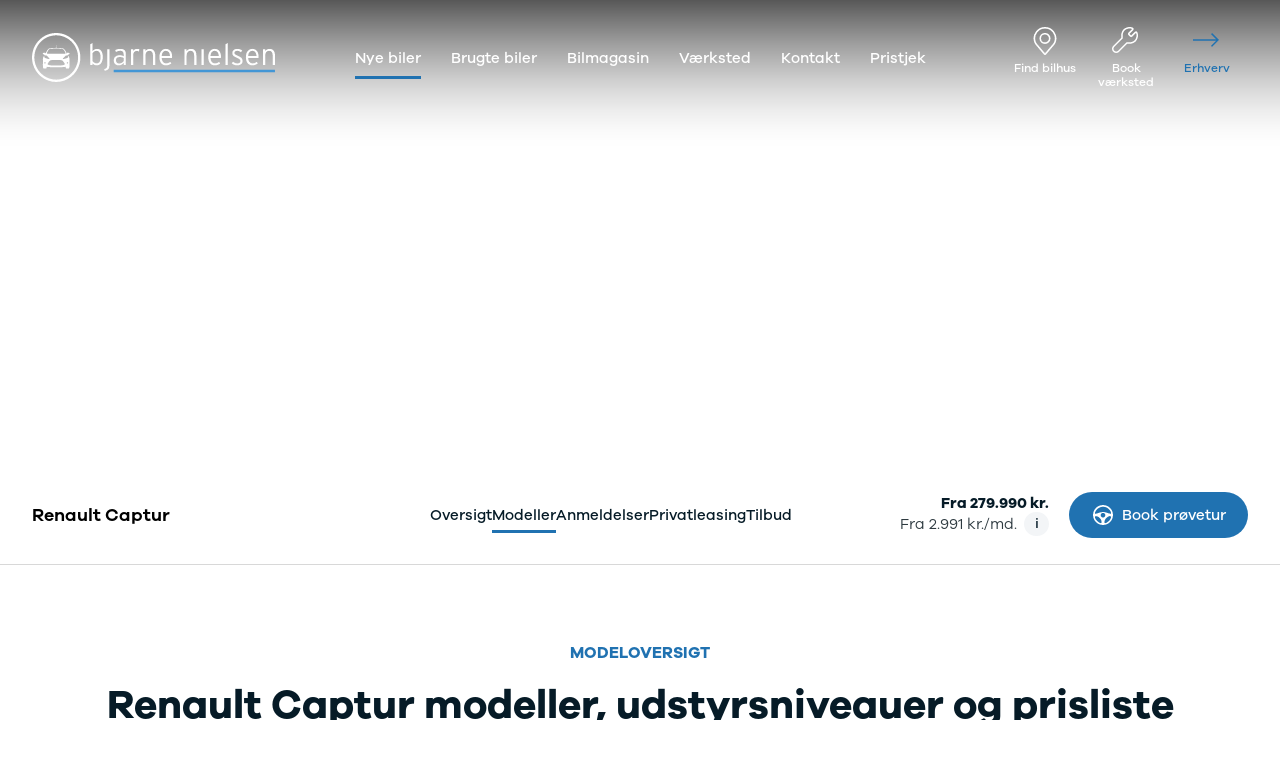

--- FILE ---
content_type: application/javascript; charset=utf-8
request_url: https://www.bn.dk/main-XXYM5SED.js
body_size: 19922
content:
import{a as gi,b as yi,c as _i,d as Si,e as Ei,f as vi,g as Ti,h as wi,i as bi,j as Ai,k as Ni,l as Pi,m as Mi,n as Ci,o as Di}from"./chunk-N5CM5JXE.js";import"./chunk-2ZOR7JSG.js";import"./chunk-HSQ3ZZOK.js";import"./chunk-LMCG3B3B.js";import"./chunk-33NDWIPI.js";import"./chunk-5N74JCRK.js";import"./chunk-WOCZB6ST.js";import"./chunk-OTP4LTVP.js";import"./chunk-DXSKTCCH.js";import"./chunk-SFU6ORCS.js";import"./chunk-X5A76IQN.js";import"./chunk-ODKCLJ4H.js";import"./chunk-RFPBVZXI.js";import"./chunk-35FU4YNZ.js";import"./chunk-VJWQP4ZL.js";import"./chunk-OXNJBUA2.js";import"./chunk-75UQS7PZ.js";import"./chunk-JUEPO4OE.js";import"./chunk-SURU3RDY.js";import"./chunk-ZU6NZUCI.js";import"./chunk-DBZED2LN.js";import"./chunk-MA5Y4TCL.js";import"./chunk-V2HWXLMX.js";import"./chunk-KTA6TJHS.js";import"./chunk-FXHVH7XS.js";import"./chunk-FII2H5QB.js";import"./chunk-UTYXIH2J.js";import"./chunk-LLBGTVNA.js";import"./chunk-P466EIDK.js";import"./chunk-YU3NYAOD.js";import"./chunk-YIF3R4UR.js";import{a as fi}from"./chunk-SACD7RUI.js";import"./chunk-QUNTKKC2.js";import"./chunk-KFVKR2EK.js";import"./chunk-X5D7ASY7.js";import"./chunk-GNGJEVIF.js";import"./chunk-ZSQRGLUN.js";import{b as pi}from"./chunk-BZGU5TY4.js";import"./chunk-NHNKYAMW.js";import"./chunk-CLC3EBMM.js";import{A as x,Aa as ci,B as Ee,C as ae,D as Zt,E as Jt,F as ei,J as ti,K as ii,L as si,Na as hi,O as ni,P as ri,Q as oi,Qa as di,R as ai,Sa as mi,a as $t,b as Ut,c as jt,g as Gt,h as Wt,i as Ht,n as Yt,o as xt,p as S,q as z,ra as li,u as Xt,ua as ui,v as Ge}from"./chunk-FYE3S2YW.js";import"./chunk-X76PHH6B.js";import{Bb as Kt,La as Ue,Tc as Qt,Uc as Vt,Yb as Bt,Zb as qt,_b as Se,a as ge,d as Rt,da as v,ha as ye,ia as $e,kb as Ft,la as _e,ma as Ot,mb as j,pb as Lt,tb as zt,ub as je,wa as It,x as kt}from"./chunk-AXYEGYR6.js";function Ri(n){return new v(3e3,!1)}function Ks(){return new v(3100,!1)}function Bs(){return new v(3101,!1)}function qs(n){return new v(3001,!1)}function Qs(n){return new v(3003,!1)}function Vs(n){return new v(3004,!1)}function Oi(n,e){return new v(3005,!1)}function Ii(){return new v(3006,!1)}function Fi(){return new v(3007,!1)}function Li(n,e){return new v(3008,!1)}function zi(n){return new v(3002,!1)}function Ki(n,e,t,i,s){return new v(3010,!1)}function Bi(){return new v(3011,!1)}function qi(){return new v(3012,!1)}function Qi(){return new v(3200,!1)}function Vi(){return new v(3202,!1)}function $i(){return new v(3013,!1)}function Ui(n){return new v(3014,!1)}function ji(n){return new v(3015,!1)}function Gi(n){return new v(3016,!1)}function Wi(n,e){return new v(3404,!1)}function $s(n){return new v(3502,!1)}function Hi(n){return new v(3503,!1)}function Yi(){return new v(3300,!1)}function xi(n){return new v(3504,!1)}function Xi(n){return new v(3301,!1)}function Zi(n,e){return new v(3302,!1)}function Ji(n){return new v(3303,!1)}function es(n,e){return new v(3400,!1)}function ts(n){return new v(3401,!1)}function is(n){return new v(3402,!1)}function ss(n,e){return new v(3505,!1)}function $(n){switch(n.length){case 0:return new x;case 1:return n[0];default:return new Ee(n)}}function xe(n,e,t=new Map,i=new Map){let s=[],r=[],o=-1,a=null;if(e.forEach(l=>{let u=l.get("offset"),h=u==o,c=h&&a||new Map;l.forEach((_,y)=>{let m=y,g=_;if(y!=="offset")switch(m=n.normalizePropertyName(m,s),g){case ae:g=t.get(y);break;case z:g=i.get(y);break;default:g=n.normalizeStyleValue(y,m,g,s);break}c.set(m,g)}),h||r.push(c),a=c,o=u}),s.length)throw $s(s);return r}function ve(n,e,t,i){switch(e){case"start":n.onStart(()=>i(t&&We(t,"start",n)));break;case"done":n.onDone(()=>i(t&&We(t,"done",n)));break;case"destroy":n.onDestroy(()=>i(t&&We(t,"destroy",n)));break}}function We(n,e,t){let i=t.totalTime,s=!!t.disabled,r=Te(n.element,n.triggerName,n.fromState,n.toState,e||n.phaseName,i??n.totalTime,s),o=n._data;return o!=null&&(r._data=o),r}function Te(n,e,t,i,s="",r=0,o){return{element:n,triggerName:e,fromState:t,toState:i,phaseName:s,totalTime:r,disabled:!!o}}function k(n,e,t){let i=n.get(e);return i||n.set(e,i=t),i}function Xe(n){let e=n.indexOf(":"),t=n.substring(1,e),i=n.slice(e+1);return[t,i]}var Us=typeof document>"u"?null:document.documentElement;function we(n){let e=n.parentNode||n.host||null;return e===Us?null:e}function js(n){return n.substring(1,6)=="ebkit"}var X=null,ki=!1;function ns(n){X||(X=Gs()||{},ki=X.style?"WebkitAppearance"in X.style:!1);let e=!0;return X.style&&!js(n)&&(e=n in X.style,!e&&ki&&(e="Webkit"+n.charAt(0).toUpperCase()+n.slice(1)in X.style)),e}function Gs(){return typeof document<"u"?document.body:null}function Ze(n,e){for(;e;){if(e===n)return!0;e=we(e)}return!1}function Je(n,e,t){if(t)return Array.from(n.querySelectorAll(e));let i=n.querySelector(e);return i?[i]:[]}var Ws=1e3,et="{{",Hs="}}",tt="ng-enter",be="ng-leave",le="ng-trigger",ue=".ng-trigger",it="ng-animating",Ae=".ng-animating";function V(n){if(typeof n=="number")return n;let e=n.match(/^(-?[\.\d]+)(m?s)/);return!e||e.length<2?0:He(parseFloat(e[1]),e[2])}function He(n,e){switch(e){case"s":return n*Ws;default:return n}}function ce(n,e,t){return n.hasOwnProperty("duration")?n:xs(n,e,t)}var Ys=/^(-?[\.\d]+)(m?s)(?:\s+(-?[\.\d]+)(m?s))?(?:\s+([-a-z]+(?:\(.+?\))?))?$/i;function xs(n,e,t){let i,s=0,r="";if(typeof n=="string"){let o=n.match(Ys);if(o===null)return e.push(Ri(n)),{duration:0,delay:0,easing:""};i=He(parseFloat(o[1]),o[2]);let a=o[3];a!=null&&(s=He(parseFloat(a),o[4]));let l=o[5];l&&(r=l)}else i=n;if(!t){let o=!1,a=e.length;i<0&&(e.push(Ks()),o=!0),s<0&&(e.push(Bs()),o=!0),o&&e.splice(a,0,Ri(n))}return{duration:i,delay:s,easing:r}}function rs(n){return n.length?n[0]instanceof Map?n:n.map(e=>new Map(Object.entries(e))):[]}function K(n,e,t){e.forEach((i,s)=>{let r=Ne(s);t&&!t.has(s)&&t.set(s,n.style[r]),n.style[r]=i})}function G(n,e){e.forEach((t,i)=>{let s=Ne(i);n.style[s]=""})}function se(n){return Array.isArray(n)?n.length==1?n[0]:Xt(n):n}function os(n,e,t){let i=e.params||{},s=st(n);s.length&&s.forEach(r=>{i.hasOwnProperty(r)||t.push(qs(r))})}var Ye=new RegExp(`${et}\\s*(.+?)\\s*${Hs}`,"g");function st(n){let e=[];if(typeof n=="string"){let t;for(;t=Ye.exec(n);)e.push(t[1]);Ye.lastIndex=0}return e}function ne(n,e,t){let i=`${n}`,s=i.replace(Ye,(r,o)=>{let a=e[o];return a==null&&(t.push(Qs(o)),a=""),a.toString()});return s==i?n:s}var Xs=/-+([a-z0-9])/g;function Ne(n){return n.replace(Xs,(...e)=>e[1].toUpperCase())}function as(n,e){return n===0||e===0}function ls(n,e,t){if(t.size&&e.length){let i=e[0],s=[];if(t.forEach((r,o)=>{i.has(o)||s.push(o),i.set(o,r)}),s.length)for(let r=1;r<e.length;r++){let o=e[r];s.forEach(a=>o.set(a,Pe(n,a)))}}return e}function O(n,e,t){switch(e.type){case S.Trigger:return n.visitTrigger(e,t);case S.State:return n.visitState(e,t);case S.Transition:return n.visitTransition(e,t);case S.Sequence:return n.visitSequence(e,t);case S.Group:return n.visitGroup(e,t);case S.Animate:return n.visitAnimate(e,t);case S.Keyframes:return n.visitKeyframes(e,t);case S.Style:return n.visitStyle(e,t);case S.Reference:return n.visitReference(e,t);case S.AnimateChild:return n.visitAnimateChild(e,t);case S.AnimateRef:return n.visitAnimateRef(e,t);case S.Query:return n.visitQuery(e,t);case S.Stagger:return n.visitStagger(e,t);default:throw Vs(e.type)}}function Pe(n,e){return window.getComputedStyle(n)[e]}var vt=(()=>{class n{validateStyleProperty(t){return ns(t)}containsElement(t,i){return Ze(t,i)}getParentElement(t){return we(t)}query(t,i,s){return Je(t,i,s)}computeStyle(t,i,s){return s||""}animate(t,i,s,r,o,a=[],l){return new x(s,r)}static \u0275fac=function(i){return new(i||n)};static \u0275prov=ye({token:n,factory:n.\u0275fac})}return n})(),J=class{static NOOP=new vt},ee=class{};var Zs=new Set(["width","height","minWidth","minHeight","maxWidth","maxHeight","left","top","bottom","right","fontSize","outlineWidth","outlineOffset","paddingTop","paddingLeft","paddingBottom","paddingRight","marginTop","marginLeft","marginBottom","marginRight","borderRadius","borderWidth","borderTopWidth","borderLeftWidth","borderRightWidth","borderBottomWidth","textIndent","perspective"]),ke=class extends ee{normalizePropertyName(e,t){return Ne(e)}normalizeStyleValue(e,t,i,s){let r="",o=i.toString().trim();if(Zs.has(t)&&i!==0&&i!=="0")if(typeof i=="number")r="px";else{let a=i.match(/^[+-]?[\d\.]+([a-z]*)$/);a&&a[1].length==0&&s.push(Oi(e,i))}return o+r}};var Oe="*";function Js(n,e){let t=[];return typeof n=="string"?n.split(/\s*,\s*/).forEach(i=>en(i,t,e)):t.push(n),t}function en(n,e,t){if(n[0]==":"){let l=tn(n,t);if(typeof l=="function"){e.push(l);return}n=l}let i=n.match(/^(\*|[-\w]+)\s*(<?[=-]>)\s*(\*|[-\w]+)$/);if(i==null||i.length<4)return t.push(ji(n)),e;let s=i[1],r=i[2],o=i[3];e.push(us(s,o));let a=s==Oe&&o==Oe;r[0]=="<"&&!a&&e.push(us(o,s))}function tn(n,e){switch(n){case":enter":return"void => *";case":leave":return"* => void";case":increment":return(t,i)=>parseFloat(i)>parseFloat(t);case":decrement":return(t,i)=>parseFloat(i)<parseFloat(t);default:return e.push(Gi(n)),"* => *"}}var Me=new Set(["true","1"]),Ce=new Set(["false","0"]);function us(n,e){let t=Me.has(n)||Ce.has(n),i=Me.has(e)||Ce.has(e);return(s,r)=>{let o=n==Oe||n==s,a=e==Oe||e==r;return!o&&t&&typeof s=="boolean"&&(o=s?Me.has(n):Ce.has(n)),!a&&i&&typeof r=="boolean"&&(a=r?Me.has(e):Ce.has(e)),o&&a}}var Ss=":self",sn=new RegExp(`s*${Ss}s*,?`,"g");function Es(n,e,t,i){return new ut(n).build(e,t,i)}var cs="",ut=class{_driver;constructor(e){this._driver=e}build(e,t,i){let s=new ct(t);return this._resetContextStyleTimingState(s),O(this,se(e),s)}_resetContextStyleTimingState(e){e.currentQuerySelector=cs,e.collectedStyles=new Map,e.collectedStyles.set(cs,new Map),e.currentTime=0}visitTrigger(e,t){let i=t.queryCount=0,s=t.depCount=0,r=[],o=[];return e.name.charAt(0)=="@"&&t.errors.push(Ii()),e.definitions.forEach(a=>{if(this._resetContextStyleTimingState(t),a.type==S.State){let l=a,u=l.name;u.toString().split(/\s*,\s*/).forEach(h=>{l.name=h,r.push(this.visitState(l,t))}),l.name=u}else if(a.type==S.Transition){let l=this.visitTransition(a,t);i+=l.queryCount,s+=l.depCount,o.push(l)}else t.errors.push(Fi())}),{type:S.Trigger,name:e.name,states:r,transitions:o,queryCount:i,depCount:s,options:null}}visitState(e,t){let i=this.visitStyle(e.styles,t),s=e.options&&e.options.params||null;if(i.containsDynamicStyles){let r=new Set,o=s||{};i.styles.forEach(a=>{a instanceof Map&&a.forEach(l=>{st(l).forEach(u=>{o.hasOwnProperty(u)||r.add(u)})})}),r.size&&t.errors.push(Li(e.name,[...r.values()]))}return{type:S.State,name:e.name,style:i,options:s?{params:s}:null}}visitTransition(e,t){t.queryCount=0,t.depCount=0;let i=O(this,se(e.animation),t),s=Js(e.expr,t.errors);return{type:S.Transition,matchers:s,animation:i,queryCount:t.queryCount,depCount:t.depCount,options:Z(e.options)}}visitSequence(e,t){return{type:S.Sequence,steps:e.steps.map(i=>O(this,i,t)),options:Z(e.options)}}visitGroup(e,t){let i=t.currentTime,s=0,r=e.steps.map(o=>{t.currentTime=i;let a=O(this,o,t);return s=Math.max(s,t.currentTime),a});return t.currentTime=s,{type:S.Group,steps:r,options:Z(e.options)}}visitAnimate(e,t){let i=an(e.timings,t.errors);t.currentAnimateTimings=i;let s,r=e.styles?e.styles:Ge({});if(r.type==S.Keyframes)s=this.visitKeyframes(r,t);else{let o=e.styles,a=!1;if(!o){a=!0;let u={};i.easing&&(u.easing=i.easing),o=Ge(u)}t.currentTime+=i.duration+i.delay;let l=this.visitStyle(o,t);l.isEmptyStep=a,s=l}return t.currentAnimateTimings=null,{type:S.Animate,timings:i,style:s,options:null}}visitStyle(e,t){let i=this._makeStyleAst(e,t);return this._validateStyleAst(i,t),i}_makeStyleAst(e,t){let i=[],s=Array.isArray(e.styles)?e.styles:[e.styles];for(let a of s)typeof a=="string"?a===z?i.push(a):t.errors.push(zi(a)):i.push(new Map(Object.entries(a)));let r=!1,o=null;return i.forEach(a=>{if(a instanceof Map&&(a.has("easing")&&(o=a.get("easing"),a.delete("easing")),!r)){for(let l of a.values())if(l.toString().indexOf(et)>=0){r=!0;break}}}),{type:S.Style,styles:i,easing:o,offset:e.offset,containsDynamicStyles:r,options:null}}_validateStyleAst(e,t){let i=t.currentAnimateTimings,s=t.currentTime,r=t.currentTime;i&&r>0&&(r-=i.duration+i.delay),e.styles.forEach(o=>{typeof o!="string"&&o.forEach((a,l)=>{let u=t.collectedStyles.get(t.currentQuerySelector),h=u.get(l),c=!0;h&&(r!=s&&r>=h.startTime&&s<=h.endTime&&(t.errors.push(Ki(l,h.startTime,h.endTime,r,s)),c=!1),r=h.startTime),c&&u.set(l,{startTime:r,endTime:s}),t.options&&os(a,t.options,t.errors)})})}visitKeyframes(e,t){let i={type:S.Keyframes,styles:[],options:null};if(!t.currentAnimateTimings)return t.errors.push(Bi()),i;let s=1,r=0,o=[],a=!1,l=!1,u=0,h=e.steps.map(b=>{let A=this._makeStyleAst(b,t),C=A.offset!=null?A.offset:on(A.styles),P=0;return C!=null&&(r++,P=A.offset=C),l=l||P<0||P>1,a=a||P<u,u=P,o.push(P),A});l&&t.errors.push(qi()),a&&t.errors.push(Qi());let c=e.steps.length,_=0;r>0&&r<c?t.errors.push(Vi()):r==0&&(_=s/(c-1));let y=c-1,m=t.currentTime,g=t.currentAnimateTimings,T=g.duration;return h.forEach((b,A)=>{let C=_>0?A==y?1:_*A:o[A],P=C*T;t.currentTime=m+g.delay+P,g.duration=P,this._validateStyleAst(b,t),b.offset=C,i.styles.push(b)}),i}visitReference(e,t){return{type:S.Reference,animation:O(this,se(e.animation),t),options:Z(e.options)}}visitAnimateChild(e,t){return t.depCount++,{type:S.AnimateChild,options:Z(e.options)}}visitAnimateRef(e,t){return{type:S.AnimateRef,animation:this.visitReference(e.animation,t),options:Z(e.options)}}visitQuery(e,t){let i=t.currentQuerySelector,s=e.options||{};t.queryCount++,t.currentQuery=e;let[r,o]=nn(e.selector);t.currentQuerySelector=i.length?i+" "+r:r,k(t.collectedStyles,t.currentQuerySelector,new Map);let a=O(this,se(e.animation),t);return t.currentQuery=null,t.currentQuerySelector=i,{type:S.Query,selector:r,limit:s.limit||0,optional:!!s.optional,includeSelf:o,animation:a,originalSelector:e.selector,options:Z(e.options)}}visitStagger(e,t){t.currentQuery||t.errors.push($i());let i=e.timings==="full"?{duration:0,delay:0,easing:"full"}:ce(e.timings,t.errors,!0);return{type:S.Stagger,animation:O(this,se(e.animation),t),timings:i,options:null}}};function nn(n){let e=!!n.split(/\s*,\s*/).find(t=>t==Ss);return e&&(n=n.replace(sn,"")),n=n.replace(/@\*/g,ue).replace(/@\w+/g,t=>ue+"-"+t.slice(1)).replace(/:animating/g,Ae),[n,e]}function rn(n){return n?ge({},n):null}var ct=class{errors;queryCount=0;depCount=0;currentTransition=null;currentQuery=null;currentQuerySelector=null;currentAnimateTimings=null;currentTime=0;collectedStyles=new Map;options=null;unsupportedCSSPropertiesFound=new Set;constructor(e){this.errors=e}};function on(n){if(typeof n=="string")return null;let e=null;if(Array.isArray(n))n.forEach(t=>{if(t instanceof Map&&t.has("offset")){let i=t;e=parseFloat(i.get("offset")),i.delete("offset")}});else if(n instanceof Map&&n.has("offset")){let t=n;e=parseFloat(t.get("offset")),t.delete("offset")}return e}function an(n,e){if(n.hasOwnProperty("duration"))return n;if(typeof n=="number"){let r=ce(n,e).duration;return nt(r,0,"")}let t=n;if(t.split(/\s+/).some(r=>r.charAt(0)=="{"&&r.charAt(1)=="{")){let r=nt(0,0,"");return r.dynamic=!0,r.strValue=t,r}let s=ce(t,e);return nt(s.duration,s.delay,s.easing)}function Z(n){return n?(n=ge({},n),n.params&&(n.params=rn(n.params))):n={},n}function nt(n,e,t){return{duration:n,delay:e,easing:t}}function Tt(n,e,t,i,s,r,o=null,a=!1){return{type:1,element:n,keyframes:e,preStyleProps:t,postStyleProps:i,duration:s,delay:r,totalTime:s+r,easing:o,subTimeline:a}}var de=class{_map=new Map;get(e){return this._map.get(e)||[]}append(e,t){let i=this._map.get(e);i||this._map.set(e,i=[]),i.push(...t)}has(e){return this._map.has(e)}clear(){this._map.clear()}},ln=1,un=":enter",cn=new RegExp(un,"g"),hn=":leave",dn=new RegExp(hn,"g");function vs(n,e,t,i,s,r=new Map,o=new Map,a,l,u=[]){return new ht().buildKeyframes(n,e,t,i,s,r,o,a,l,u)}var ht=class{buildKeyframes(e,t,i,s,r,o,a,l,u,h=[]){u=u||new de;let c=new dt(e,t,u,s,r,h,[]);c.options=l;let _=l.delay?V(l.delay):0;c.currentTimeline.delayNextStep(_),c.currentTimeline.setStyles([o],null,c.errors,l),O(this,i,c);let y=c.timelines.filter(m=>m.containsAnimation());if(y.length&&a.size){let m;for(let g=y.length-1;g>=0;g--){let T=y[g];if(T.element===t){m=T;break}}m&&!m.allowOnlyTimelineStyles()&&m.setStyles([a],null,c.errors,l)}return y.length?y.map(m=>m.buildKeyframes()):[Tt(t,[],[],[],0,_,"",!1)]}visitTrigger(e,t){}visitState(e,t){}visitTransition(e,t){}visitAnimateChild(e,t){let i=t.subInstructions.get(t.element);if(i){let s=t.createSubContext(e.options),r=t.currentTimeline.currentTime,o=this._visitSubInstructions(i,s,s.options);r!=o&&t.transformIntoNewTimeline(o)}t.previousNode=e}visitAnimateRef(e,t){let i=t.createSubContext(e.options);i.transformIntoNewTimeline(),this._applyAnimationRefDelays([e.options,e.animation.options],t,i),this.visitReference(e.animation,i),t.transformIntoNewTimeline(i.currentTimeline.currentTime),t.previousNode=e}_applyAnimationRefDelays(e,t,i){for(let s of e){let r=s?.delay;if(r){let o=typeof r=="number"?r:V(ne(r,s?.params??{},t.errors));i.delayNextStep(o)}}}_visitSubInstructions(e,t,i){let r=t.currentTimeline.currentTime,o=i.duration!=null?V(i.duration):null,a=i.delay!=null?V(i.delay):null;return o!==0&&e.forEach(l=>{let u=t.appendInstructionToTimeline(l,o,a);r=Math.max(r,u.duration+u.delay)}),r}visitReference(e,t){t.updateOptions(e.options,!0),O(this,e.animation,t),t.previousNode=e}visitSequence(e,t){let i=t.subContextCount,s=t,r=e.options;if(r&&(r.params||r.delay)&&(s=t.createSubContext(r),s.transformIntoNewTimeline(),r.delay!=null)){s.previousNode.type==S.Style&&(s.currentTimeline.snapshotCurrentStyles(),s.previousNode=Ie);let o=V(r.delay);s.delayNextStep(o)}e.steps.length&&(e.steps.forEach(o=>O(this,o,s)),s.currentTimeline.applyStylesToKeyframe(),s.subContextCount>i&&s.transformIntoNewTimeline()),t.previousNode=e}visitGroup(e,t){let i=[],s=t.currentTimeline.currentTime,r=e.options&&e.options.delay?V(e.options.delay):0;e.steps.forEach(o=>{let a=t.createSubContext(e.options);r&&a.delayNextStep(r),O(this,o,a),s=Math.max(s,a.currentTimeline.currentTime),i.push(a.currentTimeline)}),i.forEach(o=>t.currentTimeline.mergeTimelineCollectedStyles(o)),t.transformIntoNewTimeline(s),t.previousNode=e}_visitTiming(e,t){if(e.dynamic){let i=e.strValue,s=t.params?ne(i,t.params,t.errors):i;return ce(s,t.errors)}else return{duration:e.duration,delay:e.delay,easing:e.easing}}visitAnimate(e,t){let i=t.currentAnimateTimings=this._visitTiming(e.timings,t),s=t.currentTimeline;i.delay&&(t.incrementTime(i.delay),s.snapshotCurrentStyles());let r=e.style;r.type==S.Keyframes?this.visitKeyframes(r,t):(t.incrementTime(i.duration),this.visitStyle(r,t),s.applyStylesToKeyframe()),t.currentAnimateTimings=null,t.previousNode=e}visitStyle(e,t){let i=t.currentTimeline,s=t.currentAnimateTimings;!s&&i.hasCurrentStyleProperties()&&i.forwardFrame();let r=s&&s.easing||e.easing;e.isEmptyStep?i.applyEmptyStep(r):i.setStyles(e.styles,r,t.errors,t.options),t.previousNode=e}visitKeyframes(e,t){let i=t.currentAnimateTimings,s=t.currentTimeline.duration,r=i.duration,a=t.createSubContext().currentTimeline;a.easing=i.easing,e.styles.forEach(l=>{let u=l.offset||0;a.forwardTime(u*r),a.setStyles(l.styles,l.easing,t.errors,t.options),a.applyStylesToKeyframe()}),t.currentTimeline.mergeTimelineCollectedStyles(a),t.transformIntoNewTimeline(s+r),t.previousNode=e}visitQuery(e,t){let i=t.currentTimeline.currentTime,s=e.options||{},r=s.delay?V(s.delay):0;r&&(t.previousNode.type===S.Style||i==0&&t.currentTimeline.hasCurrentStyleProperties())&&(t.currentTimeline.snapshotCurrentStyles(),t.previousNode=Ie);let o=i,a=t.invokeQuery(e.selector,e.originalSelector,e.limit,e.includeSelf,!!s.optional,t.errors);t.currentQueryTotal=a.length;let l=null;a.forEach((u,h)=>{t.currentQueryIndex=h;let c=t.createSubContext(e.options,u);r&&c.delayNextStep(r),u===t.element&&(l=c.currentTimeline),O(this,e.animation,c),c.currentTimeline.applyStylesToKeyframe();let _=c.currentTimeline.currentTime;o=Math.max(o,_)}),t.currentQueryIndex=0,t.currentQueryTotal=0,t.transformIntoNewTimeline(o),l&&(t.currentTimeline.mergeTimelineCollectedStyles(l),t.currentTimeline.snapshotCurrentStyles()),t.previousNode=e}visitStagger(e,t){let i=t.parentContext,s=t.currentTimeline,r=e.timings,o=Math.abs(r.duration),a=o*(t.currentQueryTotal-1),l=o*t.currentQueryIndex;switch(r.duration<0?"reverse":r.easing){case"reverse":l=a-l;break;case"full":l=i.currentStaggerTime;break}let h=t.currentTimeline;l&&h.delayNextStep(l);let c=h.currentTime;O(this,e.animation,t),t.previousNode=e,i.currentStaggerTime=s.currentTime-c+(s.startTime-i.currentTimeline.startTime)}},Ie={},dt=class n{_driver;element;subInstructions;_enterClassName;_leaveClassName;errors;timelines;parentContext=null;currentTimeline;currentAnimateTimings=null;previousNode=Ie;subContextCount=0;options={};currentQueryIndex=0;currentQueryTotal=0;currentStaggerTime=0;constructor(e,t,i,s,r,o,a,l){this._driver=e,this.element=t,this.subInstructions=i,this._enterClassName=s,this._leaveClassName=r,this.errors=o,this.timelines=a,this.currentTimeline=l||new Fe(this._driver,t,0),a.push(this.currentTimeline)}get params(){return this.options.params}updateOptions(e,t){if(!e)return;let i=e,s=this.options;i.duration!=null&&(s.duration=V(i.duration)),i.delay!=null&&(s.delay=V(i.delay));let r=i.params;if(r){let o=s.params;o||(o=this.options.params={}),Object.keys(r).forEach(a=>{(!t||!o.hasOwnProperty(a))&&(o[a]=ne(r[a],o,this.errors))})}}_copyOptions(){let e={};if(this.options){let t=this.options.params;if(t){let i=e.params={};Object.keys(t).forEach(s=>{i[s]=t[s]})}}return e}createSubContext(e=null,t,i){let s=t||this.element,r=new n(this._driver,s,this.subInstructions,this._enterClassName,this._leaveClassName,this.errors,this.timelines,this.currentTimeline.fork(s,i||0));return r.previousNode=this.previousNode,r.currentAnimateTimings=this.currentAnimateTimings,r.options=this._copyOptions(),r.updateOptions(e),r.currentQueryIndex=this.currentQueryIndex,r.currentQueryTotal=this.currentQueryTotal,r.parentContext=this,this.subContextCount++,r}transformIntoNewTimeline(e){return this.previousNode=Ie,this.currentTimeline=this.currentTimeline.fork(this.element,e),this.timelines.push(this.currentTimeline),this.currentTimeline}appendInstructionToTimeline(e,t,i){let s={duration:t??e.duration,delay:this.currentTimeline.currentTime+(i??0)+e.delay,easing:""},r=new mt(this._driver,e.element,e.keyframes,e.preStyleProps,e.postStyleProps,s,e.stretchStartingKeyframe);return this.timelines.push(r),s}incrementTime(e){this.currentTimeline.forwardTime(this.currentTimeline.duration+e)}delayNextStep(e){e>0&&this.currentTimeline.delayNextStep(e)}invokeQuery(e,t,i,s,r,o){let a=[];if(s&&a.push(this.element),e.length>0){e=e.replace(cn,"."+this._enterClassName),e=e.replace(dn,"."+this._leaveClassName);let l=i!=1,u=this._driver.query(this.element,e,l);i!==0&&(u=i<0?u.slice(u.length+i,u.length):u.slice(0,i)),a.push(...u)}return!r&&a.length==0&&o.push(Ui(t)),a}},Fe=class n{_driver;element;startTime;_elementTimelineStylesLookup;duration=0;easing=null;_previousKeyframe=new Map;_currentKeyframe=new Map;_keyframes=new Map;_styleSummary=new Map;_localTimelineStyles=new Map;_globalTimelineStyles;_pendingStyles=new Map;_backFill=new Map;_currentEmptyStepKeyframe=null;constructor(e,t,i,s){this._driver=e,this.element=t,this.startTime=i,this._elementTimelineStylesLookup=s,this._elementTimelineStylesLookup||(this._elementTimelineStylesLookup=new Map),this._globalTimelineStyles=this._elementTimelineStylesLookup.get(t),this._globalTimelineStyles||(this._globalTimelineStyles=this._localTimelineStyles,this._elementTimelineStylesLookup.set(t,this._localTimelineStyles)),this._loadKeyframe()}containsAnimation(){switch(this._keyframes.size){case 0:return!1;case 1:return this.hasCurrentStyleProperties();default:return!0}}hasCurrentStyleProperties(){return this._currentKeyframe.size>0}get currentTime(){return this.startTime+this.duration}delayNextStep(e){let t=this._keyframes.size===1&&this._pendingStyles.size;this.duration||t?(this.forwardTime(this.currentTime+e),t&&this.snapshotCurrentStyles()):this.startTime+=e}fork(e,t){return this.applyStylesToKeyframe(),new n(this._driver,e,t||this.currentTime,this._elementTimelineStylesLookup)}_loadKeyframe(){this._currentKeyframe&&(this._previousKeyframe=this._currentKeyframe),this._currentKeyframe=this._keyframes.get(this.duration),this._currentKeyframe||(this._currentKeyframe=new Map,this._keyframes.set(this.duration,this._currentKeyframe))}forwardFrame(){this.duration+=ln,this._loadKeyframe()}forwardTime(e){this.applyStylesToKeyframe(),this.duration=e,this._loadKeyframe()}_updateStyle(e,t){this._localTimelineStyles.set(e,t),this._globalTimelineStyles.set(e,t),this._styleSummary.set(e,{time:this.currentTime,value:t})}allowOnlyTimelineStyles(){return this._currentEmptyStepKeyframe!==this._currentKeyframe}applyEmptyStep(e){e&&this._previousKeyframe.set("easing",e);for(let[t,i]of this._globalTimelineStyles)this._backFill.set(t,i||z),this._currentKeyframe.set(t,z);this._currentEmptyStepKeyframe=this._currentKeyframe}setStyles(e,t,i,s){t&&this._previousKeyframe.set("easing",t);let r=s&&s.params||{},o=mn(e,this._globalTimelineStyles);for(let[a,l]of o){let u=ne(l,r,i);this._pendingStyles.set(a,u),this._localTimelineStyles.has(a)||this._backFill.set(a,this._globalTimelineStyles.get(a)??z),this._updateStyle(a,u)}}applyStylesToKeyframe(){this._pendingStyles.size!=0&&(this._pendingStyles.forEach((e,t)=>{this._currentKeyframe.set(t,e)}),this._pendingStyles.clear(),this._localTimelineStyles.forEach((e,t)=>{this._currentKeyframe.has(t)||this._currentKeyframe.set(t,e)}))}snapshotCurrentStyles(){for(let[e,t]of this._localTimelineStyles)this._pendingStyles.set(e,t),this._updateStyle(e,t)}getFinalKeyframe(){return this._keyframes.get(this.duration)}get properties(){let e=[];for(let t in this._currentKeyframe)e.push(t);return e}mergeTimelineCollectedStyles(e){e._styleSummary.forEach((t,i)=>{let s=this._styleSummary.get(i);(!s||t.time>s.time)&&this._updateStyle(i,t.value)})}buildKeyframes(){this.applyStylesToKeyframe();let e=new Set,t=new Set,i=this._keyframes.size===1&&this.duration===0,s=[];this._keyframes.forEach((a,l)=>{let u=new Map([...this._backFill,...a]);u.forEach((h,c)=>{h===ae?e.add(c):h===z&&t.add(c)}),i||u.set("offset",l/this.duration),s.push(u)});let r=[...e.values()],o=[...t.values()];if(i){let a=s[0],l=new Map(a);a.set("offset",0),l.set("offset",1),s=[a,l]}return Tt(this.element,s,r,o,this.duration,this.startTime,this.easing,!1)}},mt=class extends Fe{keyframes;preStyleProps;postStyleProps;_stretchStartingKeyframe;timings;constructor(e,t,i,s,r,o,a=!1){super(e,t,o.delay),this.keyframes=i,this.preStyleProps=s,this.postStyleProps=r,this._stretchStartingKeyframe=a,this.timings={duration:o.duration,delay:o.delay,easing:o.easing}}containsAnimation(){return this.keyframes.length>1}buildKeyframes(){let e=this.keyframes,{delay:t,duration:i,easing:s}=this.timings;if(this._stretchStartingKeyframe&&t){let r=[],o=i+t,a=t/o,l=new Map(e[0]);l.set("offset",0),r.push(l);let u=new Map(e[0]);u.set("offset",hs(a)),r.push(u);let h=e.length-1;for(let c=1;c<=h;c++){let _=new Map(e[c]),y=_.get("offset"),m=t+y*i;_.set("offset",hs(m/o)),r.push(_)}i=o,t=0,s="",e=r}return Tt(this.element,e,this.preStyleProps,this.postStyleProps,i,t,s,!0)}};function hs(n,e=3){let t=Math.pow(10,e-1);return Math.round(n*t)/t}function mn(n,e){let t=new Map,i;return n.forEach(s=>{if(s==="*"){i??=e.keys();for(let r of i)t.set(r,z)}else for(let[r,o]of s)t.set(r,o)}),t}function ds(n,e,t,i,s,r,o,a,l,u,h,c,_){return{type:0,element:n,triggerName:e,isRemovalTransition:s,fromState:t,fromStyles:r,toState:i,toStyles:o,timelines:a,queriedElements:l,preStyleProps:u,postStyleProps:h,totalTime:c,errors:_}}var rt={},Le=class{_triggerName;ast;_stateStyles;constructor(e,t,i){this._triggerName=e,this.ast=t,this._stateStyles=i}match(e,t,i,s){return fn(this.ast.matchers,e,t,i,s)}buildStyles(e,t,i){let s=this._stateStyles.get("*");return e!==void 0&&(s=this._stateStyles.get(e?.toString())||s),s?s.buildStyles(t,i):new Map}build(e,t,i,s,r,o,a,l,u,h){let c=[],_=this.ast.options&&this.ast.options.params||rt,y=a&&a.params||rt,m=this.buildStyles(i,y,c),g=l&&l.params||rt,T=this.buildStyles(s,g,c),b=new Set,A=new Map,C=new Map,P=s==="void",te={params:Ts(g,_),delay:this.ast.options?.delay},q=h?[]:vs(e,t,this.ast.animation,r,o,m,T,te,u,c),D=0;return q.forEach(R=>{D=Math.max(R.duration+R.delay,D)}),c.length?ds(t,this._triggerName,i,s,P,m,T,[],[],A,C,D,c):(q.forEach(R=>{let W=R.element,ie=k(A,W,new Set);R.preStyleProps.forEach(H=>ie.add(H));let Pt=k(C,W,new Set);R.postStyleProps.forEach(H=>Pt.add(H)),W!==t&&b.add(W)}),ds(t,this._triggerName,i,s,P,m,T,q,[...b.values()],A,C,D))}};function fn(n,e,t,i,s){return n.some(r=>r(e,t,i,s))}function Ts(n,e){let t=ge({},e);return Object.entries(n).forEach(([i,s])=>{s!=null&&(t[i]=s)}),t}var ft=class{styles;defaultParams;normalizer;constructor(e,t,i){this.styles=e,this.defaultParams=t,this.normalizer=i}buildStyles(e,t){let i=new Map,s=Ts(e,this.defaultParams);return this.styles.styles.forEach(r=>{typeof r!="string"&&r.forEach((o,a)=>{o&&(o=ne(o,s,t));let l=this.normalizer.normalizePropertyName(a,t);o=this.normalizer.normalizeStyleValue(a,l,o,t),i.set(a,o)})}),i}};function pn(n,e,t){return new pt(n,e,t)}var pt=class{name;ast;_normalizer;transitionFactories=[];fallbackTransition;states=new Map;constructor(e,t,i){this.name=e,this.ast=t,this._normalizer=i,t.states.forEach(s=>{let r=s.options&&s.options.params||{};this.states.set(s.name,new ft(s.style,r,i))}),ms(this.states,"true","1"),ms(this.states,"false","0"),t.transitions.forEach(s=>{this.transitionFactories.push(new Le(e,s,this.states))}),this.fallbackTransition=gn(e,this.states)}get containsQueries(){return this.ast.queryCount>0}matchTransition(e,t,i,s){return this.transitionFactories.find(o=>o.match(e,t,i,s))||null}matchStyles(e,t,i){return this.fallbackTransition.buildStyles(e,t,i)}};function gn(n,e,t){let i=[(o,a)=>!0],s={type:S.Sequence,steps:[],options:null},r={type:S.Transition,animation:s,matchers:i,options:null,queryCount:0,depCount:0};return new Le(n,r,e)}function ms(n,e,t){n.has(e)?n.has(t)||n.set(t,n.get(e)):n.has(t)&&n.set(e,n.get(t))}var yn=new de,gt=class{bodyNode;_driver;_normalizer;_animations=new Map;_playersById=new Map;players=[];constructor(e,t,i){this.bodyNode=e,this._driver=t,this._normalizer=i}register(e,t){let i=[],s=[],r=Es(this._driver,t,i,s);if(i.length)throw Hi(i);this._animations.set(e,r)}_buildPlayer(e,t,i){let s=e.element,r=xe(this._normalizer,e.keyframes,t,i);return this._driver.animate(s,r,e.duration,e.delay,e.easing,[],!0)}create(e,t,i={}){let s=[],r=this._animations.get(e),o,a=new Map;if(r?(o=vs(this._driver,t,r,tt,be,new Map,new Map,i,yn,s),o.forEach(h=>{let c=k(a,h.element,new Map);h.postStyleProps.forEach(_=>c.set(_,null))})):(s.push(Yi()),o=[]),s.length)throw xi(s);a.forEach((h,c)=>{h.forEach((_,y)=>{h.set(y,this._driver.computeStyle(c,y,z))})});let l=o.map(h=>{let c=a.get(h.element);return this._buildPlayer(h,new Map,c)}),u=$(l);return this._playersById.set(e,u),u.onDestroy(()=>this.destroy(e)),this.players.push(u),u}destroy(e){let t=this._getPlayer(e);t.destroy(),this._playersById.delete(e);let i=this.players.indexOf(t);i>=0&&this.players.splice(i,1)}_getPlayer(e){let t=this._playersById.get(e);if(!t)throw Xi(e);return t}listen(e,t,i,s){let r=Te(t,"","","");return ve(this._getPlayer(e),i,r,s),()=>{}}command(e,t,i,s){if(i=="register"){this.register(e,s[0]);return}if(i=="create"){let o=s[0]||{};this.create(e,t,o);return}let r=this._getPlayer(e);switch(i){case"play":r.play();break;case"pause":r.pause();break;case"reset":r.reset();break;case"restart":r.restart();break;case"finish":r.finish();break;case"init":r.init();break;case"setPosition":r.setPosition(parseFloat(s[0]));break;case"destroy":this.destroy(e);break}}},fs="ng-animate-queued",_n=".ng-animate-queued",ot="ng-animate-disabled",Sn=".ng-animate-disabled",En="ng-star-inserted",vn=".ng-star-inserted",Tn=[],ws={namespaceId:"",setForRemoval:!1,setForMove:!1,hasAnimation:!1,removedBeforeQueried:!1},wn={namespaceId:"",setForMove:!1,setForRemoval:!1,hasAnimation:!1,removedBeforeQueried:!0},B="__ng_removed",me=class{namespaceId;value;options;get params(){return this.options.params}constructor(e,t=""){this.namespaceId=t;let i=e&&e.hasOwnProperty("value"),s=i?e.value:e;if(this.value=An(s),i){let r=e,{value:o}=r,a=Rt(r,["value"]);this.options=a}else this.options={};this.options.params||(this.options.params={})}absorbOptions(e){let t=e.params;if(t){let i=this.options.params;Object.keys(t).forEach(s=>{i[s]==null&&(i[s]=t[s])})}}},he="void",at=new me(he),yt=class{id;hostElement;_engine;players=[];_triggers=new Map;_queue=[];_elementListeners=new Map;_hostClassName;constructor(e,t,i){this.id=e,this.hostElement=t,this._engine=i,this._hostClassName="ng-tns-"+e,L(t,this._hostClassName)}listen(e,t,i,s){if(!this._triggers.has(t))throw Zi(i,t);if(i==null||i.length==0)throw Ji(t);if(!Nn(i))throw es(i,t);let r=k(this._elementListeners,e,[]),o={name:t,phase:i,callback:s};r.push(o);let a=k(this._engine.statesByElement,e,new Map);return a.has(t)||(L(e,le),L(e,le+"-"+t),a.set(t,at)),()=>{this._engine.afterFlush(()=>{let l=r.indexOf(o);l>=0&&r.splice(l,1),this._triggers.has(t)||a.delete(t)})}}register(e,t){return this._triggers.has(e)?!1:(this._triggers.set(e,t),!0)}_getTrigger(e){let t=this._triggers.get(e);if(!t)throw ts(e);return t}trigger(e,t,i,s=!0){let r=this._getTrigger(t),o=new fe(this.id,t,e),a=this._engine.statesByElement.get(e);a||(L(e,le),L(e,le+"-"+t),this._engine.statesByElement.set(e,a=new Map));let l=a.get(t),u=new me(i,this.id);if(!(i&&i.hasOwnProperty("value"))&&l&&u.absorbOptions(l.options),a.set(t,u),l||(l=at),!(u.value===he)&&l.value===u.value){if(!Cn(l.params,u.params)){let g=[],T=r.matchStyles(l.value,l.params,g),b=r.matchStyles(u.value,u.params,g);g.length?this._engine.reportError(g):this._engine.afterFlush(()=>{G(e,T),K(e,b)})}return}let _=k(this._engine.playersByElement,e,[]);_.forEach(g=>{g.namespaceId==this.id&&g.triggerName==t&&g.queued&&g.destroy()});let y=r.matchTransition(l.value,u.value,e,u.params),m=!1;if(!y){if(!s)return;y=r.fallbackTransition,m=!0}return this._engine.totalQueuedPlayers++,this._queue.push({element:e,triggerName:t,transition:y,fromState:l,toState:u,player:o,isFallbackTransition:m}),m||(L(e,fs),o.onStart(()=>{re(e,fs)})),o.onDone(()=>{let g=this.players.indexOf(o);g>=0&&this.players.splice(g,1);let T=this._engine.playersByElement.get(e);if(T){let b=T.indexOf(o);b>=0&&T.splice(b,1)}}),this.players.push(o),_.push(o),o}deregister(e){this._triggers.delete(e),this._engine.statesByElement.forEach(t=>t.delete(e)),this._elementListeners.forEach((t,i)=>{this._elementListeners.set(i,t.filter(s=>s.name!=e))})}clearElementCache(e){this._engine.statesByElement.delete(e),this._elementListeners.delete(e);let t=this._engine.playersByElement.get(e);t&&(t.forEach(i=>i.destroy()),this._engine.playersByElement.delete(e))}_signalRemovalForInnerTriggers(e,t){let i=this._engine.driver.query(e,ue,!0);i.forEach(s=>{if(s[B])return;let r=this._engine.fetchNamespacesByElement(s);r.size?r.forEach(o=>o.triggerLeaveAnimation(s,t,!1,!0)):this.clearElementCache(s)}),this._engine.afterFlushAnimationsDone(()=>i.forEach(s=>this.clearElementCache(s)))}triggerLeaveAnimation(e,t,i,s){let r=this._engine.statesByElement.get(e),o=new Map;if(r){let a=[];if(r.forEach((l,u)=>{if(o.set(u,l.value),this._triggers.has(u)){let h=this.trigger(e,u,he,s);h&&a.push(h)}}),a.length)return this._engine.markElementAsRemoved(this.id,e,!0,t,o),i&&$(a).onDone(()=>this._engine.processLeaveNode(e)),!0}return!1}prepareLeaveAnimationListeners(e){let t=this._elementListeners.get(e),i=this._engine.statesByElement.get(e);if(t&&i){let s=new Set;t.forEach(r=>{let o=r.name;if(s.has(o))return;s.add(o);let l=this._triggers.get(o).fallbackTransition,u=i.get(o)||at,h=new me(he),c=new fe(this.id,o,e);this._engine.totalQueuedPlayers++,this._queue.push({element:e,triggerName:o,transition:l,fromState:u,toState:h,player:c,isFallbackTransition:!0})})}}removeNode(e,t){let i=this._engine;if(e.childElementCount&&this._signalRemovalForInnerTriggers(e,t),this.triggerLeaveAnimation(e,t,!0))return;let s=!1;if(i.totalAnimations){let r=i.players.length?i.playersByQueriedElement.get(e):[];if(r&&r.length)s=!0;else{let o=e;for(;o=o.parentNode;)if(i.statesByElement.get(o)){s=!0;break}}}if(this.prepareLeaveAnimationListeners(e),s)i.markElementAsRemoved(this.id,e,!1,t);else{let r=e[B];(!r||r===ws)&&(i.afterFlush(()=>this.clearElementCache(e)),i.destroyInnerAnimations(e),i._onRemovalComplete(e,t))}}insertNode(e,t){L(e,this._hostClassName)}drainQueuedTransitions(e){let t=[];return this._queue.forEach(i=>{let s=i.player;if(s.destroyed)return;let r=i.element,o=this._elementListeners.get(r);o&&o.forEach(a=>{if(a.name==i.triggerName){let l=Te(r,i.triggerName,i.fromState.value,i.toState.value);l._data=e,ve(i.player,a.phase,l,a.callback)}}),s.markedForDestroy?this._engine.afterFlush(()=>{s.destroy()}):t.push(i)}),this._queue=[],t.sort((i,s)=>{let r=i.transition.ast.depCount,o=s.transition.ast.depCount;return r==0||o==0?r-o:this._engine.driver.containsElement(i.element,s.element)?1:-1})}destroy(e){this.players.forEach(t=>t.destroy()),this._signalRemovalForInnerTriggers(this.hostElement,e)}},_t=class{bodyNode;driver;_normalizer;players=[];newHostElements=new Map;playersByElement=new Map;playersByQueriedElement=new Map;statesByElement=new Map;disabledNodes=new Set;totalAnimations=0;totalQueuedPlayers=0;_namespaceLookup={};_namespaceList=[];_flushFns=[];_whenQuietFns=[];namespacesByHostElement=new Map;collectedEnterElements=[];collectedLeaveElements=[];onRemovalComplete=(e,t)=>{};_onRemovalComplete(e,t){this.onRemovalComplete(e,t)}constructor(e,t,i){this.bodyNode=e,this.driver=t,this._normalizer=i}get queuedPlayers(){let e=[];return this._namespaceList.forEach(t=>{t.players.forEach(i=>{i.queued&&e.push(i)})}),e}createNamespace(e,t){let i=new yt(e,t,this);return this.bodyNode&&this.driver.containsElement(this.bodyNode,t)?this._balanceNamespaceList(i,t):(this.newHostElements.set(t,i),this.collectEnterElement(t)),this._namespaceLookup[e]=i}_balanceNamespaceList(e,t){let i=this._namespaceList,s=this.namespacesByHostElement;if(i.length-1>=0){let o=!1,a=this.driver.getParentElement(t);for(;a;){let l=s.get(a);if(l){let u=i.indexOf(l);i.splice(u+1,0,e),o=!0;break}a=this.driver.getParentElement(a)}o||i.unshift(e)}else i.push(e);return s.set(t,e),e}register(e,t){let i=this._namespaceLookup[e];return i||(i=this.createNamespace(e,t)),i}registerTrigger(e,t,i){let s=this._namespaceLookup[e];s&&s.register(t,i)&&this.totalAnimations++}destroy(e,t){e&&(this.afterFlush(()=>{}),this.afterFlushAnimationsDone(()=>{let i=this._fetchNamespace(e);this.namespacesByHostElement.delete(i.hostElement);let s=this._namespaceList.indexOf(i);s>=0&&this._namespaceList.splice(s,1),i.destroy(t),delete this._namespaceLookup[e]}))}_fetchNamespace(e){return this._namespaceLookup[e]}fetchNamespacesByElement(e){let t=new Set,i=this.statesByElement.get(e);if(i){for(let s of i.values())if(s.namespaceId){let r=this._fetchNamespace(s.namespaceId);r&&t.add(r)}}return t}trigger(e,t,i,s){if(De(t)){let r=this._fetchNamespace(e);if(r)return r.trigger(t,i,s),!0}return!1}insertNode(e,t,i,s){if(!De(t))return;let r=t[B];if(r&&r.setForRemoval){r.setForRemoval=!1,r.setForMove=!0;let o=this.collectedLeaveElements.indexOf(t);o>=0&&this.collectedLeaveElements.splice(o,1)}if(e){let o=this._fetchNamespace(e);o&&o.insertNode(t,i)}s&&this.collectEnterElement(t)}collectEnterElement(e){this.collectedEnterElements.push(e)}markElementAsDisabled(e,t){t?this.disabledNodes.has(e)||(this.disabledNodes.add(e),L(e,ot)):this.disabledNodes.has(e)&&(this.disabledNodes.delete(e),re(e,ot))}removeNode(e,t,i){if(De(t)){let s=e?this._fetchNamespace(e):null;s?s.removeNode(t,i):this.markElementAsRemoved(e,t,!1,i);let r=this.namespacesByHostElement.get(t);r&&r.id!==e&&r.removeNode(t,i)}else this._onRemovalComplete(t,i)}markElementAsRemoved(e,t,i,s,r){this.collectedLeaveElements.push(t),t[B]={namespaceId:e,setForRemoval:s,hasAnimation:i,removedBeforeQueried:!1,previousTriggersValues:r}}listen(e,t,i,s,r){return De(t)?this._fetchNamespace(e).listen(t,i,s,r):()=>{}}_buildInstruction(e,t,i,s,r){return e.transition.build(this.driver,e.element,e.fromState.value,e.toState.value,i,s,e.fromState.options,e.toState.options,t,r)}destroyInnerAnimations(e){let t=this.driver.query(e,ue,!0);t.forEach(i=>this.destroyActiveAnimationsForElement(i)),this.playersByQueriedElement.size!=0&&(t=this.driver.query(e,Ae,!0),t.forEach(i=>this.finishActiveQueriedAnimationOnElement(i)))}destroyActiveAnimationsForElement(e){let t=this.playersByElement.get(e);t&&t.forEach(i=>{i.queued?i.markedForDestroy=!0:i.destroy()})}finishActiveQueriedAnimationOnElement(e){let t=this.playersByQueriedElement.get(e);t&&t.forEach(i=>i.finish())}whenRenderingDone(){return new Promise(e=>{if(this.players.length)return $(this.players).onDone(()=>e());e()})}processLeaveNode(e){let t=e[B];if(t&&t.setForRemoval){if(e[B]=ws,t.namespaceId){this.destroyInnerAnimations(e);let i=this._fetchNamespace(t.namespaceId);i&&i.clearElementCache(e)}this._onRemovalComplete(e,t.setForRemoval)}e.classList?.contains(ot)&&this.markElementAsDisabled(e,!1),this.driver.query(e,Sn,!0).forEach(i=>{this.markElementAsDisabled(i,!1)})}flush(e=-1){let t=[];if(this.newHostElements.size&&(this.newHostElements.forEach((i,s)=>this._balanceNamespaceList(i,s)),this.newHostElements.clear()),this.totalAnimations&&this.collectedEnterElements.length)for(let i=0;i<this.collectedEnterElements.length;i++){let s=this.collectedEnterElements[i];L(s,En)}if(this._namespaceList.length&&(this.totalQueuedPlayers||this.collectedLeaveElements.length)){let i=[];try{t=this._flushAnimations(i,e)}finally{for(let s=0;s<i.length;s++)i[s]()}}else for(let i=0;i<this.collectedLeaveElements.length;i++){let s=this.collectedLeaveElements[i];this.processLeaveNode(s)}if(this.totalQueuedPlayers=0,this.collectedEnterElements.length=0,this.collectedLeaveElements.length=0,this._flushFns.forEach(i=>i()),this._flushFns=[],this._whenQuietFns.length){let i=this._whenQuietFns;this._whenQuietFns=[],t.length?$(t).onDone(()=>{i.forEach(s=>s())}):i.forEach(s=>s())}}reportError(e){throw is(e)}_flushAnimations(e,t){let i=new de,s=[],r=new Map,o=[],a=new Map,l=new Map,u=new Map,h=new Set;this.disabledNodes.forEach(d=>{h.add(d);let f=this.driver.query(d,_n,!0);for(let p=0;p<f.length;p++)h.add(f[p])});let c=this.bodyNode,_=Array.from(this.statesByElement.keys()),y=ys(_,this.collectedEnterElements),m=new Map,g=0;y.forEach((d,f)=>{let p=tt+g++;m.set(f,p),d.forEach(E=>L(E,p))});let T=[],b=new Set,A=new Set;for(let d=0;d<this.collectedLeaveElements.length;d++){let f=this.collectedLeaveElements[d],p=f[B];p&&p.setForRemoval&&(T.push(f),b.add(f),p.hasAnimation?this.driver.query(f,vn,!0).forEach(E=>b.add(E)):A.add(f))}let C=new Map,P=ys(_,Array.from(b));P.forEach((d,f)=>{let p=be+g++;C.set(f,p),d.forEach(E=>L(E,p))}),e.push(()=>{y.forEach((d,f)=>{let p=m.get(f);d.forEach(E=>re(E,p))}),P.forEach((d,f)=>{let p=C.get(f);d.forEach(E=>re(E,p))}),T.forEach(d=>{this.processLeaveNode(d)})});let te=[],q=[];for(let d=this._namespaceList.length-1;d>=0;d--)this._namespaceList[d].drainQueuedTransitions(t).forEach(p=>{let E=p.player,N=p.element;if(te.push(E),this.collectedEnterElements.length){let M=N[B];if(M&&M.setForMove){if(M.previousTriggersValues&&M.previousTriggersValues.has(p.triggerName)){let Y=M.previousTriggersValues.get(p.triggerName),F=this.statesByElement.get(p.element);if(F&&F.has(p.triggerName)){let pe=F.get(p.triggerName);pe.value=Y,F.set(p.triggerName,pe)}}E.destroy();return}}let Q=!c||!this.driver.containsElement(c,N),I=C.get(N),U=m.get(N),w=this._buildInstruction(p,i,U,I,Q);if(w.errors&&w.errors.length){q.push(w);return}if(Q){E.onStart(()=>G(N,w.fromStyles)),E.onDestroy(()=>K(N,w.toStyles)),s.push(E);return}if(p.isFallbackTransition){E.onStart(()=>G(N,w.fromStyles)),E.onDestroy(()=>K(N,w.toStyles)),s.push(E);return}let Dt=[];w.timelines.forEach(M=>{M.stretchStartingKeyframe=!0,this.disabledNodes.has(M.element)||Dt.push(M)}),w.timelines=Dt,i.append(N,w.timelines);let zs={instruction:w,player:E,element:N};o.push(zs),w.queriedElements.forEach(M=>k(a,M,[]).push(E)),w.preStyleProps.forEach((M,Y)=>{if(M.size){let F=l.get(Y);F||l.set(Y,F=new Set),M.forEach((pe,Ve)=>F.add(Ve))}}),w.postStyleProps.forEach((M,Y)=>{let F=u.get(Y);F||u.set(Y,F=new Set),M.forEach((pe,Ve)=>F.add(Ve))})});if(q.length){let d=[];q.forEach(f=>{d.push(ss(f.triggerName,f.errors))}),te.forEach(f=>f.destroy()),this.reportError(d)}let D=new Map,R=new Map;o.forEach(d=>{let f=d.element;i.has(f)&&(R.set(f,f),this._beforeAnimationBuild(d.player.namespaceId,d.instruction,D))}),s.forEach(d=>{let f=d.element;this._getPreviousPlayers(f,!1,d.namespaceId,d.triggerName,null).forEach(E=>{k(D,f,[]).push(E),E.destroy()})});let W=T.filter(d=>_s(d,l,u)),ie=new Map;gs(ie,this.driver,A,u,z).forEach(d=>{_s(d,l,u)&&W.push(d)});let H=new Map;y.forEach((d,f)=>{gs(H,this.driver,new Set(d),l,ae)}),W.forEach(d=>{let f=ie.get(d),p=H.get(d);ie.set(d,new Map([...f?.entries()??[],...p?.entries()??[]]))});let Qe=[],Mt=[],Ct={};o.forEach(d=>{let{element:f,player:p,instruction:E}=d;if(i.has(f)){if(h.has(f)){p.onDestroy(()=>K(f,E.toStyles)),p.disabled=!0,p.overrideTotalTime(E.totalTime),s.push(p);return}let N=Ct;if(R.size>1){let I=f,U=[];for(;I=I.parentNode;){let w=R.get(I);if(w){N=w;break}U.push(I)}U.forEach(w=>R.set(w,N))}let Q=this._buildAnimation(p.namespaceId,E,D,r,H,ie);if(p.setRealPlayer(Q),N===Ct)Qe.push(p);else{let I=this.playersByElement.get(N);I&&I.length&&(p.parentPlayer=$(I)),s.push(p)}}else G(f,E.fromStyles),p.onDestroy(()=>K(f,E.toStyles)),Mt.push(p),h.has(f)&&s.push(p)}),Mt.forEach(d=>{let f=r.get(d.element);if(f&&f.length){let p=$(f);d.setRealPlayer(p)}}),s.forEach(d=>{d.parentPlayer?d.syncPlayerEvents(d.parentPlayer):d.destroy()});for(let d=0;d<T.length;d++){let f=T[d],p=f[B];if(re(f,be),p&&p.hasAnimation)continue;let E=[];if(a.size){let Q=a.get(f);Q&&Q.length&&E.push(...Q);let I=this.driver.query(f,Ae,!0);for(let U=0;U<I.length;U++){let w=a.get(I[U]);w&&w.length&&E.push(...w)}}let N=E.filter(Q=>!Q.destroyed);N.length?Pn(this,f,N):this.processLeaveNode(f)}return T.length=0,Qe.forEach(d=>{this.players.push(d),d.onDone(()=>{d.destroy();let f=this.players.indexOf(d);this.players.splice(f,1)}),d.play()}),Qe}afterFlush(e){this._flushFns.push(e)}afterFlushAnimationsDone(e){this._whenQuietFns.push(e)}_getPreviousPlayers(e,t,i,s,r){let o=[];if(t){let a=this.playersByQueriedElement.get(e);a&&(o=a)}else{let a=this.playersByElement.get(e);if(a){let l=!r||r==he;a.forEach(u=>{u.queued||!l&&u.triggerName!=s||o.push(u)})}}return(i||s)&&(o=o.filter(a=>!(i&&i!=a.namespaceId||s&&s!=a.triggerName))),o}_beforeAnimationBuild(e,t,i){let s=t.triggerName,r=t.element,o=t.isRemovalTransition?void 0:e,a=t.isRemovalTransition?void 0:s;for(let l of t.timelines){let u=l.element,h=u!==r,c=k(i,u,[]);this._getPreviousPlayers(u,h,o,a,t.toState).forEach(y=>{let m=y.getRealPlayer();m.beforeDestroy&&m.beforeDestroy(),y.destroy(),c.push(y)})}G(r,t.fromStyles)}_buildAnimation(e,t,i,s,r,o){let a=t.triggerName,l=t.element,u=[],h=new Set,c=new Set,_=t.timelines.map(m=>{let g=m.element;h.add(g);let T=g[B];if(T&&T.removedBeforeQueried)return new x(m.duration,m.delay);let b=g!==l,A=Mn((i.get(g)||Tn).map(D=>D.getRealPlayer())).filter(D=>{let R=D;return R.element?R.element===g:!1}),C=r.get(g),P=o.get(g),te=xe(this._normalizer,m.keyframes,C,P),q=this._buildPlayer(m,te,A);if(m.subTimeline&&s&&c.add(g),b){let D=new fe(e,a,g);D.setRealPlayer(q),u.push(D)}return q});u.forEach(m=>{k(this.playersByQueriedElement,m.element,[]).push(m),m.onDone(()=>bn(this.playersByQueriedElement,m.element,m))}),h.forEach(m=>L(m,it));let y=$(_);return y.onDestroy(()=>{h.forEach(m=>re(m,it)),K(l,t.toStyles)}),c.forEach(m=>{k(s,m,[]).push(y)}),y}_buildPlayer(e,t,i){return t.length>0?this.driver.animate(e.element,t,e.duration,e.delay,e.easing,i):new x(e.duration,e.delay)}},fe=class{namespaceId;triggerName;element;_player=new x;_containsRealPlayer=!1;_queuedCallbacks=new Map;destroyed=!1;parentPlayer=null;markedForDestroy=!1;disabled=!1;queued=!0;totalTime=0;constructor(e,t,i){this.namespaceId=e,this.triggerName=t,this.element=i}setRealPlayer(e){this._containsRealPlayer||(this._player=e,this._queuedCallbacks.forEach((t,i)=>{t.forEach(s=>ve(e,i,void 0,s))}),this._queuedCallbacks.clear(),this._containsRealPlayer=!0,this.overrideTotalTime(e.totalTime),this.queued=!1)}getRealPlayer(){return this._player}overrideTotalTime(e){this.totalTime=e}syncPlayerEvents(e){let t=this._player;t.triggerCallback&&e.onStart(()=>t.triggerCallback("start")),e.onDone(()=>this.finish()),e.onDestroy(()=>this.destroy())}_queueEvent(e,t){k(this._queuedCallbacks,e,[]).push(t)}onDone(e){this.queued&&this._queueEvent("done",e),this._player.onDone(e)}onStart(e){this.queued&&this._queueEvent("start",e),this._player.onStart(e)}onDestroy(e){this.queued&&this._queueEvent("destroy",e),this._player.onDestroy(e)}init(){this._player.init()}hasStarted(){return this.queued?!1:this._player.hasStarted()}play(){!this.queued&&this._player.play()}pause(){!this.queued&&this._player.pause()}restart(){!this.queued&&this._player.restart()}finish(){this._player.finish()}destroy(){this.destroyed=!0,this._player.destroy()}reset(){!this.queued&&this._player.reset()}setPosition(e){this.queued||this._player.setPosition(e)}getPosition(){return this.queued?0:this._player.getPosition()}triggerCallback(e){let t=this._player;t.triggerCallback&&t.triggerCallback(e)}};function bn(n,e,t){let i=n.get(e);if(i){if(i.length){let s=i.indexOf(t);i.splice(s,1)}i.length==0&&n.delete(e)}return i}function An(n){return n??null}function De(n){return n&&n.nodeType===1}function Nn(n){return n=="start"||n=="done"}function ps(n,e){let t=n.style.display;return n.style.display=e??"none",t}function gs(n,e,t,i,s){let r=[];t.forEach(l=>r.push(ps(l)));let o=[];i.forEach((l,u)=>{let h=new Map;l.forEach(c=>{let _=e.computeStyle(u,c,s);h.set(c,_),(!_||_.length==0)&&(u[B]=wn,o.push(u))}),n.set(u,h)});let a=0;return t.forEach(l=>ps(l,r[a++])),o}function ys(n,e){let t=new Map;if(n.forEach(a=>t.set(a,[])),e.length==0)return t;let i=1,s=new Set(e),r=new Map;function o(a){if(!a)return i;let l=r.get(a);if(l)return l;let u=a.parentNode;return t.has(u)?l=u:s.has(u)?l=i:l=o(u),r.set(a,l),l}return e.forEach(a=>{let l=o(a);l!==i&&t.get(l).push(a)}),t}function L(n,e){n.classList?.add(e)}function re(n,e){n.classList?.remove(e)}function Pn(n,e,t){$(t).onDone(()=>n.processLeaveNode(e))}function Mn(n){let e=[];return bs(n,e),e}function bs(n,e){for(let t=0;t<n.length;t++){let i=n[t];i instanceof Ee?bs(i.players,e):e.push(i)}}function Cn(n,e){let t=Object.keys(n),i=Object.keys(e);if(t.length!=i.length)return!1;for(let s=0;s<t.length;s++){let r=t[s];if(!e.hasOwnProperty(r)||n[r]!==e[r])return!1}return!0}function _s(n,e,t){let i=t.get(n);if(!i)return!1;let s=e.get(n);return s?i.forEach(r=>s.add(r)):e.set(n,i),t.delete(n),!0}var oe=class{_driver;_normalizer;_transitionEngine;_timelineEngine;_triggerCache={};onRemovalComplete=(e,t)=>{};constructor(e,t,i){this._driver=t,this._normalizer=i,this._transitionEngine=new _t(e.body,t,i),this._timelineEngine=new gt(e.body,t,i),this._transitionEngine.onRemovalComplete=(s,r)=>this.onRemovalComplete(s,r)}registerTrigger(e,t,i,s,r){let o=e+"-"+s,a=this._triggerCache[o];if(!a){let l=[],u=[],h=Es(this._driver,r,l,u);if(l.length)throw Wi(s,l);a=pn(s,h,this._normalizer),this._triggerCache[o]=a}this._transitionEngine.registerTrigger(t,s,a)}register(e,t){this._transitionEngine.register(e,t)}destroy(e,t){this._transitionEngine.destroy(e,t)}onInsert(e,t,i,s){this._transitionEngine.insertNode(e,t,i,s)}onRemove(e,t,i){this._transitionEngine.removeNode(e,t,i)}disableAnimations(e,t){this._transitionEngine.markElementAsDisabled(e,t)}process(e,t,i,s){if(i.charAt(0)=="@"){let[r,o]=Xe(i),a=s;this._timelineEngine.command(r,t,o,a)}else this._transitionEngine.trigger(e,t,i,s)}listen(e,t,i,s,r){if(i.charAt(0)=="@"){let[o,a]=Xe(i);return this._timelineEngine.listen(o,t,a,r)}return this._transitionEngine.listen(e,t,i,s,r)}flush(e=-1){this._transitionEngine.flush(e)}get players(){return[...this._transitionEngine.players,...this._timelineEngine.players]}whenRenderingDone(){return this._transitionEngine.whenRenderingDone()}afterFlushAnimationsDone(e){this._transitionEngine.afterFlushAnimationsDone(e)}};function Dn(n,e){let t=null,i=null;return Array.isArray(e)&&e.length?(t=lt(e[0]),e.length>1&&(i=lt(e[e.length-1]))):e instanceof Map&&(t=lt(e)),t||i?new Rn(n,t,i):null}var Rn=(()=>{class n{_element;_startStyles;_endStyles;static initialStylesByElement=new WeakMap;_state=0;_initialStyles;constructor(t,i,s){this._element=t,this._startStyles=i,this._endStyles=s;let r=n.initialStylesByElement.get(t);r||n.initialStylesByElement.set(t,r=new Map),this._initialStyles=r}start(){this._state<1&&(this._startStyles&&K(this._element,this._startStyles,this._initialStyles),this._state=1)}finish(){this.start(),this._state<2&&(K(this._element,this._initialStyles),this._endStyles&&(K(this._element,this._endStyles),this._endStyles=null),this._state=1)}destroy(){this.finish(),this._state<3&&(n.initialStylesByElement.delete(this._element),this._startStyles&&(G(this._element,this._startStyles),this._endStyles=null),this._endStyles&&(G(this._element,this._endStyles),this._endStyles=null),K(this._element,this._initialStyles),this._state=3)}}return n})();function lt(n){let e=null;return n.forEach((t,i)=>{kn(i)&&(e=e||new Map,e.set(i,t))}),e}function kn(n){return n==="display"||n==="position"}var ze=class{element;keyframes;options;_specialStyles;_onDoneFns=[];_onStartFns=[];_onDestroyFns=[];_duration;_delay;_initialized=!1;_finished=!1;_started=!1;_destroyed=!1;_finalKeyframe;_originalOnDoneFns=[];_originalOnStartFns=[];domPlayer;time=0;parentPlayer=null;currentSnapshot=new Map;constructor(e,t,i,s){this.element=e,this.keyframes=t,this.options=i,this._specialStyles=s,this._duration=i.duration,this._delay=i.delay||0,this.time=this._duration+this._delay}_onFinish(){this._finished||(this._finished=!0,this._onDoneFns.forEach(e=>e()),this._onDoneFns=[])}init(){this._buildPlayer(),this._preparePlayerBeforeStart()}_buildPlayer(){if(this._initialized)return;this._initialized=!0;let e=this.keyframes;this.domPlayer=this._triggerWebAnimation(this.element,e,this.options),this._finalKeyframe=e.length?e[e.length-1]:new Map;let t=()=>this._onFinish();this.domPlayer.addEventListener("finish",t),this.onDestroy(()=>{this.domPlayer.removeEventListener("finish",t)})}_preparePlayerBeforeStart(){this._delay?this._resetDomPlayerState():this.domPlayer.pause()}_convertKeyframesToObject(e){let t=[];return e.forEach(i=>{t.push(Object.fromEntries(i))}),t}_triggerWebAnimation(e,t,i){return e.animate(this._convertKeyframesToObject(t),i)}onStart(e){this._originalOnStartFns.push(e),this._onStartFns.push(e)}onDone(e){this._originalOnDoneFns.push(e),this._onDoneFns.push(e)}onDestroy(e){this._onDestroyFns.push(e)}play(){this._buildPlayer(),this.hasStarted()||(this._onStartFns.forEach(e=>e()),this._onStartFns=[],this._started=!0,this._specialStyles&&this._specialStyles.start()),this.domPlayer.play()}pause(){this.init(),this.domPlayer.pause()}finish(){this.init(),this._specialStyles&&this._specialStyles.finish(),this._onFinish(),this.domPlayer.finish()}reset(){this._resetDomPlayerState(),this._destroyed=!1,this._finished=!1,this._started=!1,this._onStartFns=this._originalOnStartFns,this._onDoneFns=this._originalOnDoneFns}_resetDomPlayerState(){this.domPlayer&&this.domPlayer.cancel()}restart(){this.reset(),this.play()}hasStarted(){return this._started}destroy(){this._destroyed||(this._destroyed=!0,this._resetDomPlayerState(),this._onFinish(),this._specialStyles&&this._specialStyles.destroy(),this._onDestroyFns.forEach(e=>e()),this._onDestroyFns=[])}setPosition(e){this.domPlayer===void 0&&this.init(),this.domPlayer.currentTime=e*this.time}getPosition(){return+(this.domPlayer.currentTime??0)/this.time}get totalTime(){return this._delay+this._duration}beforeDestroy(){let e=new Map;this.hasStarted()&&this._finalKeyframe.forEach((i,s)=>{s!=="offset"&&e.set(s,this._finished?i:Pe(this.element,s))}),this.currentSnapshot=e}triggerCallback(e){let t=e==="start"?this._onStartFns:this._onDoneFns;t.forEach(i=>i()),t.length=0}},Ke=class{validateStyleProperty(e){return!0}validateAnimatableStyleProperty(e){return!0}containsElement(e,t){return Ze(e,t)}getParentElement(e){return we(e)}query(e,t,i){return Je(e,t,i)}computeStyle(e,t,i){return Pe(e,t)}animate(e,t,i,s,r,o=[]){let a=s==0?"both":"forwards",l={duration:i,delay:s,fill:a};r&&(l.easing=r);let u=new Map,h=o.filter(y=>y instanceof ze);as(i,s)&&h.forEach(y=>{y.currentSnapshot.forEach((m,g)=>u.set(g,m))});let c=rs(t).map(y=>new Map(y));c=ls(e,c,u);let _=Dn(e,c);return new ze(e,c,l,_)}};var Re="@",As="@.disabled",Be=class{namespaceId;delegate;engine;_onDestroy;\u0275type=0;constructor(e,t,i,s){this.namespaceId=e,this.delegate=t,this.engine=i,this._onDestroy=s}get data(){return this.delegate.data}destroyNode(e){this.delegate.destroyNode?.(e)}destroy(){this.engine.destroy(this.namespaceId,this.delegate),this.engine.afterFlushAnimationsDone(()=>{queueMicrotask(()=>{this.delegate.destroy()})}),this._onDestroy?.()}createElement(e,t){return this.delegate.createElement(e,t)}createComment(e){return this.delegate.createComment(e)}createText(e){return this.delegate.createText(e)}appendChild(e,t){this.delegate.appendChild(e,t),this.engine.onInsert(this.namespaceId,t,e,!1)}insertBefore(e,t,i,s=!0){this.delegate.insertBefore(e,t,i),this.engine.onInsert(this.namespaceId,t,e,s)}removeChild(e,t,i,s){if(s){this.delegate.removeChild(e,t,i);return}this.parentNode(t)&&this.engine.onRemove(this.namespaceId,t,this.delegate)}selectRootElement(e,t){return this.delegate.selectRootElement(e,t)}parentNode(e){return this.delegate.parentNode(e)}nextSibling(e){return this.delegate.nextSibling(e)}setAttribute(e,t,i,s){this.delegate.setAttribute(e,t,i,s)}removeAttribute(e,t,i){this.delegate.removeAttribute(e,t,i)}addClass(e,t){this.delegate.addClass(e,t)}removeClass(e,t){this.delegate.removeClass(e,t)}setStyle(e,t,i,s){this.delegate.setStyle(e,t,i,s)}removeStyle(e,t,i){this.delegate.removeStyle(e,t,i)}setProperty(e,t,i){t.charAt(0)==Re&&t==As?this.disableAnimations(e,!!i):this.delegate.setProperty(e,t,i)}setValue(e,t){this.delegate.setValue(e,t)}listen(e,t,i,s){return this.delegate.listen(e,t,i,s)}disableAnimations(e,t){this.engine.disableAnimations(e,t)}},St=class extends Be{factory;constructor(e,t,i,s,r){super(t,i,s,r),this.factory=e,this.namespaceId=t}setProperty(e,t,i){t.charAt(0)==Re?t.charAt(1)=="."&&t==As?(i=i===void 0?!0:!!i,this.disableAnimations(e,i)):this.engine.process(this.namespaceId,e,t.slice(1),i):this.delegate.setProperty(e,t,i)}listen(e,t,i,s){if(t.charAt(0)==Re){let r=On(e),o=t.slice(1),a="";return o.charAt(0)!=Re&&([o,a]=In(o)),this.engine.listen(this.namespaceId,r,o,a,l=>{let u=l._data||-1;this.factory.scheduleListenerCallback(u,i,l)})}return this.delegate.listen(e,t,i,s)}};function On(n){switch(n){case"body":return document.body;case"document":return document;case"window":return window;default:return n}}function In(n){let e=n.indexOf("."),t=n.substring(0,e),i=n.slice(e+1);return[t,i]}var qe=class{delegate;engine;_zone;_currentId=0;_microtaskId=1;_animationCallbacksBuffer=[];_rendererCache=new Map;_cdRecurDepth=0;constructor(e,t,i){this.delegate=e,this.engine=t,this._zone=i,t.onRemovalComplete=(s,r)=>{r?.removeChild(null,s)}}createRenderer(e,t){let s=this.delegate.createRenderer(e,t);if(!e||!t?.data?.animation){let u=this._rendererCache,h=u.get(s);if(!h){let c=()=>u.delete(s);h=new Be("",s,this.engine,c),u.set(s,h)}return h}let r=t.id,o=t.id+"-"+this._currentId;this._currentId++,this.engine.register(o,e);let a=u=>{Array.isArray(u)?u.forEach(a):this.engine.registerTrigger(r,o,e,u.name,u)};return t.data.animation.forEach(a),new St(this,o,s,this.engine)}begin(){this._cdRecurDepth++,this.delegate.begin&&this.delegate.begin()}_scheduleCountTask(){queueMicrotask(()=>{this._microtaskId++})}scheduleListenerCallback(e,t,i){if(e>=0&&e<this._microtaskId){this._zone.run(()=>t(i));return}let s=this._animationCallbacksBuffer;s.length==0&&queueMicrotask(()=>{this._zone.run(()=>{s.forEach(r=>{let[o,a]=r;o(a)}),this._animationCallbacksBuffer=[]})}),s.push([t,i])}end(){this._cdRecurDepth--,this._cdRecurDepth==0&&this._zone.runOutsideAngular(()=>{this._scheduleCountTask(),this.engine.flush(this._microtaskId)}),this.delegate.end&&this.delegate.end()}whenRenderingDone(){return this.engine.whenRenderingDone()}componentReplaced(e){this.engine.flush(),this.delegate.componentReplaced?.(e)}};var Ln=(()=>{class n extends oe{constructor(t,i,s){super(t,i,s)}ngOnDestroy(){this.flush()}static \u0275fac=function(i){return new(i||n)(_e(It),_e(J),_e(ee))};static \u0275prov=ye({token:n,factory:n.\u0275fac})}return n})();function zn(){return new ke}function Kn(n,e,t){return new qe(n,e,t)}var Ns=[{provide:ee,useFactory:zn},{provide:oe,useClass:Ln},{provide:Ft,useFactory:Kn,deps:[$t,oe,Kt]}],or=[{provide:J,useClass:vt},{provide:Ue,useValue:"NoopAnimations"},...Ns],Bn=[{provide:J,useFactory:()=>new Ke},{provide:Ue,useFactory:()=>"BrowserAnimations"},...Ns];function Ps(){return Lt("NgEagerAnimations"),[...Bn]}var Ms=(()=>{let e=class e{constructor(i,s,r,o,a,l,u){this.featureDetectionService=i,this.metaService=s,this.overlayService=r,this.pageBusyService=o,this.router=a,this.scrollRestoration=l,this.settingsService=u,this.themeService=Ot(Di)}ngOnInit(){this.router.events.subscribe(i=>{i instanceof ei&&(this.overlayService.closeAll(),this.pageBusyService.isPageBusy$.next(!0))}),this.scrollRestoration.initScrollRestorationHelper(),this.featureDetectionService.devTools(),this.featureDetectionService.browserSpecificHacks(),this.settingsService.get().subscribe(({preConnectDomains:i})=>{!i||!i.length||i.forEach(s=>this.metaService.setPreconnectResource(s))})}};e.\u0275fac=function(s){return new(s||e)(j(hi),j(fi),j(ci),j(gi),j(si),j(yi),j(pi))},e.\u0275cmp=zt({type:e,selectors:[["app-root"]],standalone:!1,decls:7,vars:0,consts:[[1,"router-outlet"]],template:function(s,r){s&1&&(Se(0,"app-notifications-bar")(1,"app-site-backdrop")(2,"app-site-header"),Bt(3,"div",0),Se(4,"router-outlet"),qt(),Se(5,"app-seo-footer")(6,"app-footer"))},dependencies:[ti,Ni,Ei,Ti,bi,_i],encapsulation:2,changeDetection:0});let n=e;return n})();var wt=[{path:"**",component:Mi,resolve:{pageResolve:Ci}}];function qn(n,e,t){return t(e).pipe(kt(n))}function Cs(n){return Wt([(e,t)=>qn(n,e,t)])}function Ds(){return{provide:Vt,useValue:"DKK"}}function Rs(n){return{provide:di,useValue:n}}function ks(){return{provide:Qt,useValue:"da-DK"}}var bt=class extends Jt{parse(e){let[t,i]=e.split("?"),s=i?t.toLowerCase()+"?"+i:t.toLowerCase();return super.parse(s)}};function Os(){return{provide:Zt,useClass:bt}}var At=class{retrieve(){return null}shouldAttach(){return!1}shouldDetach(){return!1}shouldReuseRoute(){return!1}store(){throw new Error("Method not implemented.")}};function Is(){return{provide:ii,useClass:At}}var Nt=class{constructor(e){this.contentService=e}getTranslation(){return this.contentService.getTranslations()}};function Qn(n){return new Nt(n)}function Fs(){return ui({defaultLanguage:"da",loader:{deps:[mi],provide:li,useFactory:Qn},useDefaultLang:!0})}var Ls=(()=>{let e=class e{};e.\u0275fac=function(s){return new(s||e)},e.\u0275mod=je({type:e,bootstrap:[Ms]}),e.\u0275inj=$e({providers:[Ps(),Is(),Os(),ks(),Ds(),Rs("dev.bn.dk"),Gt(Ht(),Cs(6e4)),Fs(),ni(wt,ri({anchorScrolling:"enabled",scrollPositionRestoration:"enabled"}),oi({onSameUrlNavigation:"ignore"})),xt(Yt())],imports:[jt,ai.forRoot(wt),Pi,vi,wi,Ai,Si]});let n=e;return n})();Ut().bootstrapModule(Ls).catch(n=>console.error(n));
